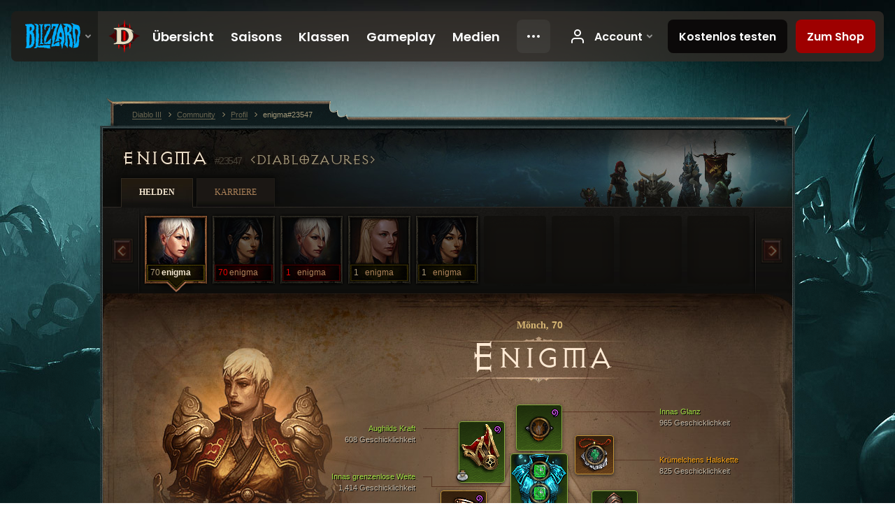

--- FILE ---
content_type: text/html;charset=UTF-8
request_url: https://eu.diablo3.blizzard.com/de-de/profile/enigma-23547/hero/168692909
body_size: 14748
content:
<!DOCTYPE html>
<html xmlns="http://www.w3.org/1999/xhtml" xml:lang="de-de" lang="de-de">
<head xmlns:og="http://ogp.me/ns#" xmlns:fb="http://ogp.me/ns/fb#">
<script type="text/javascript">
//<![CDATA[
var BlzCookieConsent = {
host: "blizzard.com",
onetrustScriptUrl: "https://cdn.cookielaw.org/scripttemplates/otSDKStub.js",
onetrustDomainScript: "22011b0f-2c46-49a3-a7bf-5f98a4d4da65",
cookieInfoUrlPattern: "/cookies/?$"
}
//]]>
</script>
<script type="text/javascript" src="/static/js/libs/cookie-consent-filter-compat.js?v=58-137" defer></script>
<script>
//<![CDATA[
var dataLayer = dataLayer|| [];
dataLayer.push({
"authenticated": "0" });
(function(w,d,s,l,i){w[l]=w[l]||[];w[l].push({"gtm.start":new Date().getTime(),event:"gtm.js"});var f=d.getElementsByTagName(s)[0], j=d.createElement(s),dl=l!="dataLayer"?"&amp;l="+l:"";j.async=true;j.src=
"//www.googletagmanager.com/gtm.js?id="+i+dl;f.parentNode.insertBefore(j,f);})
(window,document,"script","dataLayer","GTM-TVHPB9J");
//]]>
</script>
<meta http-equiv="imagetoolbar" content="false" />
<meta http-equiv="X-UA-Compatible" content="IE=edge,chrome=1" />
<title>enigma#23547 - Community - Diablo III</title>
<link rel="icon" href="/static/images/icons/favicon.ico?v=58-137" type="image/x-icon" />
<link rel="shortcut icon" href="/static/images/icons/favicon.ico?v=58-137" type="image/x-icon" />
<link rel="stylesheet" type="text/css" media="all" href="/static/local-common/css/common-game-site.min.css?v=58-137" />
<link rel="stylesheet" type="text/css" media="all" href="/static/css/legal/ratings.css?v=58-137" />
<link rel="stylesheet" type="text/css" media="all" href="/static/css/d3.css?v=137" />
<link rel="stylesheet" type="text/css" media="all" href="/static/css/tooltips.css?v=137" />
<link rel="stylesheet" type="text/css" media="all" href="/static/css/profile/shared.css?v=58-137" />
<link rel="stylesheet" type="text/css" media="all" href="/static/css/profile/hero.css?v=58-137" />
<link rel="stylesheet" type="text/css" media="all" href="/static/css/tool/gear-calculator/hero-slots.css?v=58-137" />
<!--[if IE 6]> <link rel="stylesheet" type="text/css" media="all" href="/static/css/tooltips-ie6.css?v=137" />
<![endif]-->
<script type="text/javascript" src="/static/local-common/js/third-party.js?v=58-137"></script>
<script type="text/javascript" src="/static/local-common/js/common-game-site.min.js?v=58-137"></script>
<meta name="twitter:card" content="summary" />
<meta name="twitter:title" content="enigma#23547 - Community - Diablo III" />
<meta name="twitter:description" content="monk, Stufe 70" />
<meta name="twitter:image:src" content="https://assets.diablo3.blizzard.com/d3/icons/portraits/100/monk_female.png" />
<!--[if IE 6]> <script type="text/javascript">
//<![CDATA[
try { document.execCommand('BackgroundImageCache', false, true) } catch(e) {}
//]]>
</script>
<![endif]-->
<script type="text/javascript">
//<![CDATA[
var Core = Core || {},
Login = Login || {};
Core.staticUrl = '/static';
Core.sharedStaticUrl = '/static/local-common';
Core.baseUrl = '/de-de';
Core.projectUrl = '';
Core.cdnUrl = 'https://blzmedia-a.akamaihd.net';
Core.supportUrl = 'http://eu.battle.net/support/';
Core.secureSupportUrl = 'https://eu.battle.net/support/';
Core.project = 'd3';
Core.locale = 'de-de';
Core.language = 'de';
Core.region = 'eu';
Core.shortDateFormat = 'dd.MM.yyyy';
Core.dateTimeFormat = 'dd.MM.yyyy HH:mm';
Core.loggedIn = false;
Core.userAgent = 'web';
Login.embeddedUrl = 'https://eu.battle.net/login/login.frag';
var Flash = Flash || {};
Flash.videoPlayer = 'https://blzmedia-a.akamaihd.net/global-video-player/themes/d3/video-player.swf';
Flash.videoBase = 'https://blzmedia-a.akamaihd.net/d3/media/videos';
Flash.ratingImage = 'https://blzmedia-a.akamaihd.net/global-video-player/ratings/d3/de-de.jpg';
Flash.expressInstall = 'https://blzmedia-a.akamaihd.net/global-video-player/expressInstall.swf';
Flash.videoBase = 'https://assets.diablo3.blizzard.com/d3/media/videos';
//]]>
</script>
<meta property="fb:app_id" content="155068716934" />
<meta property="og:site_name" content="Diablo III" />
<meta property="og:locale" content="de_DE" />
<meta property="og:type" content="website" />
<meta property="og:url" content="https://eu.diablo3.blizzard.com/de-de/profile/enigma-23547/hero/169475717" />
<meta property="og:image" content="https://assets.diablo3.blizzard.com/d3/icons/portraits/100/monk_female.png" />
<meta property="og:image" content="https://blzmedia-a.akamaihd.net/battle.net/logos/og-d3.png" />
<meta property="og:image" content="https://blzmedia-a.akamaihd.net/battle.net/logos/og-blizzard.png" />
<meta property="og:title" content="enigma" />
<meta property="og:description" content="monk, Stufe 70" />
<link rel="canonical" href="https://eu.diablo3.blizzard.com/de-de/profile/enigma-23547/hero/169475717" />
<meta property="d3-cloud-provider" content="aws" />
<meta property="d3-app-name" content="d3-site-prod-eu" />
<meta property="d3-app-version" content="9.5.0" />
</head>
<body class="de-de profile profile-hero" itemscope="itemscope" itemtype="http://schema.org/WebPage" data-legal-country="US">
<noscript><iframe src="https://www.googletagmanager.com/ns.html?id=GTM-TVHPB9J"
height="0" width="0" style="display:none;visibility:hidden"></iframe></noscript>
<blz-nav
locale="de-de"
content="d3"
link-prefix="https://diablo3.blizzard.com/"
hidden
>
<script async src="https://navbar.blizzard.com/static/v1/nav.js"></script>
</blz-nav>
<div class="bg-wrapper">
<div class="wrapper">
<div id="main-content"></div>
<div class="body" itemscope="itemscope" itemtype="http://schema.org/WebPageElement">
<div class="body-top">
<div class="body-bot">



	<div class="profile-wrapper">
		<div class="profile-head">
			<a href="/de-de/profile/enigma-23547/">


	<h2 class="header-2" >					enigma
					<span class="battleTag">#23547</span>
					<span class="clan">DiabloZaures</span>
</h2>
			</a>
	<span class="clear"><!-- --></span>
		</div>



	<ul class="tab-menu ">
				<li class="menu-heroes ">
					<a href="/de-de/profile/enigma-23547/hero/169475717"
					
					 class="tab-active">
					<span>Helden</span>
					</a>
				</li>
				<li class="menu-career ">
					<a href="/de-de/profile/enigma-23547/career"
					
					>
					<span>Karriere</span>
					</a>
				</li>
	</ul>

		<script type="text/javascript">
		//<![CDATA[
				$(function() {
					Profile.baseUrl = '/de-de/profile/enigma-23547/';
					Profile.lastHero = 169475717;
					Profile.heroes = [
							{ id: 169475717, name: 'enigma', level: 70, 'class': 'monk', historyType: 'hero' },
							{ id: 170726755, name: 'enigma', level: 70, 'class': 'wizard', historyType: 'hero' },
							{ id: 170908304, name: 'enigma', level: 1, 'class': 'monk', historyType: 'hero' },
							{ id: 170908056, name: 'enigma', level: 1, 'class': 'crusader', historyType: 'hero' },
							{ id: 169665720, name: 'enigma', level: 1, 'class': 'wizard', historyType: 'hero' }
					];


						Profile.suppressAjaxLoad = true;

						if (window.history.pushState) {
							var activeHero = Profile.getHero(169475717);
							window.history.replaceState(activeHero, activeHero.name, activeHero.id);
						}
						Profile.bindHistory();
				});
		//]]>
		</script>


		<div class="profile-body" id="profile-body">


	<div class="monk-female">
		<div class="profile-selector MediaCarousel MediaCarousel--heroes" id="heroes">
			<span class="MediaCarousel-page MediaCarousel-page--right MediaCarousel-page--end"><span></span></span>
			<span class="MediaCarousel-page MediaCarousel-page--left MediaCarousel-page--end"><span></span></span>
			<div class="MediaCarousel-scrollWrap">
				<ul class="hero-tabs MediaCarousel-scroll">


						<li class="MediaCarousel-thumb">
							<a class="hero-tab monk-female active" href="169475717" data-tooltip="#hero-tab-tooltip-0">
								<span class="hero-portrait">
								</span>
								<span class="level">70</span>
								<span class="name">enigma</span>
							</a>



	<div id="hero-tab-tooltip-0" style="display:none">
		<div class="hero-tab-tooltip profile-tooltip">
			


	<h2 class="subheader-2" >enigma</h2>

			<p >
				female, <strong>70</strong>
			</p>
		</div>
	</div>
						</li>


						<li class="MediaCarousel-thumb">
							<a class="hero-tab wizard-female hardcore" href="170726755" data-tooltip="#hero-tab-tooltip-1">
								<span class="hero-portrait">
								</span>
								<span class="level">70</span>
								<span class="name">enigma</span>
							</a>



	<div id="hero-tab-tooltip-1" style="display:none">
		<div class="hero-tab-tooltip profile-tooltip">
			


	<h2 class="subheader-2" >enigma</h2>

			<p class="d3-color-hardcore">
				female, <strong>70</strong>
			</p>
				<p class="d3-color-hardcore">Hardcore
				</p>
		</div>
	</div>
						</li>


						<li class="MediaCarousel-thumb">
							<a class="hero-tab monk-female hardcore" href="170908304" data-tooltip="#hero-tab-tooltip-2">
								<span class="hero-portrait">
								</span>
								<span class="level">1</span>
								<span class="name">enigma</span>
							</a>



	<div id="hero-tab-tooltip-2" style="display:none">
		<div class="hero-tab-tooltip profile-tooltip">
			


	<h2 class="subheader-2" >enigma</h2>

			<p class="d3-color-hardcore">
				female, <strong>1</strong>
			</p>
				<p class="d3-color-hardcore">Hardcore
				</p>
		</div>
	</div>
						</li>


						<li class="MediaCarousel-thumb">
							<a class="hero-tab crusader-female " href="170908056" data-tooltip="#hero-tab-tooltip-3">
								<span class="hero-portrait">
								</span>
								<span class="level">1</span>
								<span class="name">enigma</span>
							</a>



	<div id="hero-tab-tooltip-3" style="display:none">
		<div class="hero-tab-tooltip profile-tooltip">
			


	<h2 class="subheader-2" >enigma</h2>

			<p >
				female, <strong>1</strong>
			</p>
		</div>
	</div>
						</li>


						<li class="MediaCarousel-thumb">
							<a class="hero-tab wizard-female " href="169665720" data-tooltip="#hero-tab-tooltip-4">
								<span class="hero-portrait">
								</span>
								<span class="level">1</span>
								<span class="name">enigma</span>
							</a>



	<div id="hero-tab-tooltip-4" style="display:none">
		<div class="hero-tab-tooltip profile-tooltip">
			


	<h2 class="subheader-2" >enigma</h2>

			<p >
				female, <strong>1</strong>
			</p>
		</div>
	</div>
						</li>
							<li class="MediaCarousel-thumb">
								<span class="hero-tab empty-hero"></span>
							</li>
							<li class="MediaCarousel-thumb">
								<span class="hero-tab empty-hero"></span>
							</li>
							<li class="MediaCarousel-thumb">
								<span class="hero-tab empty-hero"></span>
							</li>
							<li class="MediaCarousel-thumb">
								<span class="hero-tab empty-hero"></span>
							</li>
				</ul>
			</div>
		</div>

		<div class="profile-sheet">




	<h2 class="class" >				<a href="/de-de/class/monk/">

					<span>Mönch, <strong>70</strong></span>

				</a>
</h2>

			

	<h2 class="header-2 name" >enigma</h2>


			<div class="paperdoll" id="paperdoll">

		<div class="weapon-flourish main-hand-flourish elemental-cold"></div>

	<ul class="gear-slots">
	<li class="slot-head">

				<a class="slot-link" href="/de-de/item/innas-radiance-Unique_SpiritStone_009_x1" data-d3tooltip="item-profile/100658756~169475717~innas-radiance~Unique_SpiritStone_009_x1">
				<span class="d3-icon d3-icon-item d3-icon-item-green">
					<span class="icon-item-gradient">
						<span class="icon-item-inner"></span>
					</span>
				</span>

					<span class="image">
					<img src="https://assets.diablo3.blizzard.com/d3/icons/items/large/unique_spiritstone_009_x1_monk_male.png" alt="" />
				</span>

		<span class="sockets-wrapper">
			<span class="sockets-align">
						<span class="socket">

						</span><br />
			</span>
		</span>
				</a>


		<a href="/de-de/item/glass-star-SpiritStone_001" class="item-transmog" >
			<img src="/static/images/profile/hero/bg-transmog.gif?v=58-137" />
		</a>

	</li>
	<li class="slot-torso">

				<a class="slot-link" href="/de-de/item/innas-vast-expanse-Unique_Chest_015_x1" data-d3tooltip="item-profile/100658756~169475717~innas-vast-expanse~Unique_Chest_015_x1">
				<span class="d3-icon d3-icon-item d3-icon-item-green">
					<span class="icon-item-gradient">
						<span class="icon-item-inner"></span>
					</span>
				</span>

					<span class="image">
					<img src="https://assets.diablo3.blizzard.com/d3/icons/items/large/unique_chest_015_x1_monk_male.png" alt="" />
				</span>

		<span class="sockets-wrapper">
			<span class="sockets-align">
					<span class="socket">
						<img class="gem" src="https://assets.diablo3.blizzard.com/d3/icons/items/small/x1_emerald_10_demonhunter_male.png" />
					</span><br />
					<span class="socket">
						<img class="gem" src="https://assets.diablo3.blizzard.com/d3/icons/items/small/x1_emerald_10_demonhunter_male.png" />
					</span><br />
					<span class="socket">
						<img class="gem" src="https://assets.diablo3.blizzard.com/d3/icons/items/small/x1_emerald_10_demonhunter_male.png" />
					</span><br />
			</span>
		</span>
				</a>

		<a href="/de-de/item/purity-dye-Dye_19" class="item-dye" >
			<img src="https://assets.diablo3.blizzard.com/d3/icons/items/small/dye_19_demonhunter_male.png" />
		</a>


	</li>
	<li class="slot-feet">

				<a class="slot-link" href="/de-de/item/the-crudest-boots-P71_Unique_Boots_010" data-d3tooltip="item-profile/100658756~169475717~the-crudest-boots~P71_Unique_Boots_010">
				<span class="d3-icon d3-icon-item d3-icon-item-orange">
					<span class="icon-item-gradient">
						<span class="icon-item-inner"></span>
					</span>
				</span>

					<span class="image">
					<img src="https://assets.diablo3.blizzard.com/d3/icons/items/large/p71_unique_boots_010_monk_male.png" alt="" />
				</span>

				</a>

		<a href="/de-de/item/winter-dye-Dye_03" class="item-dye" >
			<img src="https://assets.diablo3.blizzard.com/d3/icons/items/small/dye_03_demonhunter_male.png" />
		</a>

		<a href="/de-de/item/shoes-Boots_001" class="item-transmog" >
			<img src="/static/images/profile/hero/bg-transmog.gif?v=58-137" />
		</a>

	</li>
	<li class="slot-hands">

				<a class="slot-link" href="/de-de/item/frostburn-P41_Unique_Gloves_002" data-d3tooltip="item-profile/100658756~169475717~frostburn~P41_Unique_Gloves_002">
				<span class="d3-icon d3-icon-item d3-icon-item-orange">
					<span class="icon-item-gradient">
						<span class="icon-item-inner"></span>
					</span>
				</span>

					<span class="image">
					<img src="https://assets.diablo3.blizzard.com/d3/icons/items/large/p41_unique_gloves_002_monk_male.png" alt="" />
				</span>

				</a>

		<a href="/de-de/item/winter-dye-Dye_03" class="item-dye" >
			<img src="https://assets.diablo3.blizzard.com/d3/icons/items/small/dye_03_demonhunter_male.png" />
		</a>

		<a href="/de-de/item/archon-gauntlets-Gloves_206" class="item-transmog" >
			<img src="/static/images/profile/hero/bg-transmog.gif?v=58-137" />
		</a>

	</li>
	<li class="slot-shoulders">

				<a class="slot-link" href="/de-de/artisan/blacksmith/recipe/aughilds-power" data-d3tooltip="item-profile/100658756~169475717~aughilds-power~P66_Unique_Shoulder_008">
				<span class="d3-icon d3-icon-item d3-icon-item-green">
					<span class="icon-item-gradient">
						<span class="icon-item-inner"></span>
					</span>
				</span>

					<span class="image">
					<img src="https://assets.diablo3.blizzard.com/d3/icons/items/large/p66_unique_shoulder_008_monk_male.png" alt="" />
				</span>

				</a>

		<a href="/de-de/item/purity-dye-Dye_19" class="item-dye" >
			<img src="https://assets.diablo3.blizzard.com/d3/icons/items/small/dye_19_demonhunter_male.png" />
		</a>

		<a href="/de-de/item/espaliers-Shoulders_202" class="item-transmog" >
			<img src="/static/images/profile/hero/bg-transmog.gif?v=58-137" />
		</a>

	</li>
	<li class="slot-legs">

				<a class="slot-link" href="/de-de/item/innas-temperance-Unique_Pants_008_x1" data-d3tooltip="item-profile/100658756~169475717~innas-temperance~Unique_Pants_008_x1">
				<span class="d3-icon d3-icon-item d3-icon-item-green">
					<span class="icon-item-gradient">
						<span class="icon-item-inner"></span>
					</span>
				</span>

					<span class="image">
					<img src="https://assets.diablo3.blizzard.com/d3/icons/items/large/unique_pants_008_x1_monk_male.png" alt="" />
				</span>

		<span class="sockets-wrapper">
			<span class="sockets-align">
					<span class="socket">
						<img class="gem" src="https://assets.diablo3.blizzard.com/d3/icons/items/small/x1_emerald_10_demonhunter_male.png" />
					</span><br />
					<span class="socket">
						<img class="gem" src="https://assets.diablo3.blizzard.com/d3/icons/items/small/x1_emerald_10_demonhunter_male.png" />
					</span><br />
			</span>
		</span>
				</a>

		<a href="/de-de/item/winter-dye-Dye_03" class="item-dye" >
			<img src="https://assets.diablo3.blizzard.com/d3/icons/items/small/dye_03_demonhunter_male.png" />
		</a>


	</li>
	<li class="slot-bracers">

				<a class="slot-link" href="/de-de/artisan/blacksmith/recipe/aughilds-search" data-d3tooltip="item-profile/100658756~169475717~aughilds-search~P66_Unique_Bracer_009">
				<span class="d3-icon d3-icon-item d3-icon-item-green">
					<span class="icon-item-gradient">
						<span class="icon-item-inner"></span>
					</span>
				</span>

					<span class="image">
					<img src="https://assets.diablo3.blizzard.com/d3/icons/items/large/p66_unique_bracer_009_monk_male.png" alt="" />
				</span>

				</a>



	</li>
	<li class="slot-mainHand">

				<a class="slot-link" href="/de-de/item/innas-reach-Unique_CombatStaff_2H_001_x1" data-d3tooltip="item-profile/100658756~169475717~innas-reach~Unique_CombatStaff_2H_001_x1">
				<span class="d3-icon d3-icon-item d3-icon-item-green">
					<span class="icon-item-gradient">
						<span class="icon-item-inner"></span>
					</span>
				</span>

					<span class="image">
					<img src="https://assets.diablo3.blizzard.com/d3/icons/items/large/unique_combatstaff_2h_001_x1_monk_male.png" alt="" />
				</span>

		<span class="sockets-wrapper">
			<span class="sockets-align">
						<span class="socket">

						</span><br />
			</span>
		</span>
				</a>


		<a href="/de-de/item/skywarden-Unique_Mace_2H_010_x1" class="item-transmog" >
			<img src="/static/images/profile/hero/bg-transmog.gif?v=58-137" />
		</a>

	</li>
	<li class="slot-offHand">
			<span class="d3-icon d3-icon-item empty-icon" data-tooltip="Nebenhand">
				<span class="icon-item-inner"></span>
			</span>
	</li>
	<li class="slot-waist">

				<a class="slot-link" href="/de-de/item/innas-favor-Unique_Belt_007_x1" data-d3tooltip="item-profile/100658756~169475717~innas-favor~Unique_Belt_007_x1">
				<span class="d3-icon d3-icon-item d3-icon-item-green">
					<span class="icon-item-gradient">
						<span class="icon-item-inner"></span>
					</span>
				</span>

					<span class="image">
					<img src="https://assets.diablo3.blizzard.com/d3/icons/items/large/unique_belt_007_x1_monk_male.png" alt="" />
				</span>

				</a>



	</li>
	<li class="slot-rightFinger">

				<a class="slot-link" href="/de-de/item/restraint-Unique_Ring_Set_002_x1" data-d3tooltip="item-profile/100658756~169475717~restraint~Unique_Ring_Set_002_x1">
				<span class="d3-icon d3-icon-item d3-icon-item-green">
					<span class="icon-item-gradient">
						<span class="icon-item-inner"></span>
					</span>
				</span>

					<span class="image">
					<img src="https://assets.diablo3.blizzard.com/d3/icons/items/large/unique_ring_set_002_x1_monk_male.png" alt="" />
				</span>

		<span class="sockets-wrapper">
			<span class="sockets-align">
					<span class="socket">
						<img class="gem" src="https://assets.diablo3.blizzard.com/d3/icons/items/small/unique_gem_001_x1_demonhunter_male.png" />
					</span><br />
			</span>
		</span>
				</a>



	</li>
	<li class="slot-leftFinger">

				<a class="slot-link" href="/de-de/item/focus-Unique_Ring_Set_001_x1" data-d3tooltip="item-profile/100658756~169475717~focus~Unique_Ring_Set_001_x1">
				<span class="d3-icon d3-icon-item d3-icon-item-green">
					<span class="icon-item-gradient">
						<span class="icon-item-inner"></span>
					</span>
				</span>

					<span class="image">
					<img src="https://assets.diablo3.blizzard.com/d3/icons/items/large/unique_ring_set_001_x1_monk_male.png" alt="" />
				</span>

		<span class="sockets-wrapper">
			<span class="sockets-align">
					<span class="socket">
						<img class="gem" src="https://assets.diablo3.blizzard.com/d3/icons/items/small/unique_gem_010_x1_demonhunter_male.png" />
					</span><br />
			</span>
		</span>
				</a>



	</li>
	<li class="slot-neck">

				<a class="slot-link" href="/de-de/item/squirts-necklace-P66_Unique_Amulet_010" data-d3tooltip="item-profile/100658756~169475717~squirts-necklace~P66_Unique_Amulet_010">
				<span class="d3-icon d3-icon-item d3-icon-item-orange">
					<span class="icon-item-gradient">
						<span class="icon-item-inner"></span>
					</span>
				</span>

					<span class="image">
					<img src="https://assets.diablo3.blizzard.com/d3/icons/items/large/p66_unique_amulet_010_monk_male.png" alt="" />
				</span>

		<span class="sockets-wrapper">
			<span class="sockets-align">
					<span class="socket">
						<img class="gem" src="https://assets.diablo3.blizzard.com/d3/icons/items/small/unique_gem_002_x1_demonhunter_male.png" />
					</span><br />
			</span>
		</span>
				</a>



	</li>

				<li class="slot-offHand">
					<span class="disabled-off-hand">
						<span class="image">
							<img src="https://assets.diablo3.blizzard.com/d3/icons/items/large/unique_combatstaff_2h_001_x1_monk_male.png" alt="" />
						</span>
					</span>
				</li>
	</ul>

	<ul class="gear-labels" id="gear-labels">


		<li class="gear-label slot-head">
				<a href="/de-de/item/innas-radiance-Unique_SpiritStone_009_x1"
				   data-d3tooltip="item-profile/100658756~169475717~innas-radiance~Unique_SpiritStone_009_x1"
				   class="label-link d3-color-green">
						<span class="item-name">Innas Glanz</span>
						<span class="bonus-value bonus-1209 long-bonus"
							>
						965 Geschicklichkeit
						</span>
						<span class="bonus-value bonus-391 long-bonus"
							 style="display:none">
						(1) Sockel
						</span>
						<span class="bonus-value bonus-135 long-bonus"
							 style="display:none">
						13% Leben
						</span>
						<span class="bonus-value bonus-1076 long-bonus"
							 style="display:none">
						Erhöht den Radius, in dem Gold und Heilkugeln aufgesammelt werden, um 2 Meter
						</span>
						<span class="bonus-value bonus-253 long-bonus"
							 style="display:none">
						Kritische Trefferchance um 6% erhöht
						</span>
				</a>


		</li>


		<li class="gear-label slot-torso">
				<a href="/de-de/item/innas-vast-expanse-Unique_Chest_015_x1"
				   data-d3tooltip="item-profile/100658756~169475717~innas-vast-expanse~Unique_Chest_015_x1"
				   class="label-link d3-color-green">
						<span class="item-name">Innas grenzenlose Weite</span>
						<span class="bonus-value bonus-77 long-bonus"
							 style="display:none">
						Getötete Gegner gewähren 257 Erfahrung
						</span>
						<span class="bonus-value bonus-1209 long-bonus"
							>
						1,414 Geschicklichkeit
						</span>
						<span class="bonus-value bonus-392 long-bonus"
							 style="display:none">
						(0) Sockel
						</span>
						<span class="bonus-value bonus-1211 long-bonus"
							 style="display:none">
						571 Vitalität
						</span>
				</a>


		</li>


		<li class="gear-label slot-feet">
				<a href="/de-de/item/the-crudest-boots-P71_Unique_Boots_010"
				   data-d3tooltip="item-profile/100658756~169475717~the-crudest-boots~P71_Unique_Boots_010"
				   class="label-link d3-color-orange">
						<span class="item-name">Die gröbsten Stiefel</span>
						<span class="bonus-value bonus-1209 long-bonus"
							>
						649 Geschicklichkeit
						</span>
						<span class="bonus-value bonus-171 long-bonus"
							 style="display:none">
						12% Bewegungsdgeschwindigkeit
						</span>
						<span class="bonus-value bonus-1211 long-bonus"
							 style="display:none">
						632 Vitalität
						</span>
				</a>


		</li>


		<li class="gear-label slot-hands">
				<a href="/de-de/item/frostburn-P41_Unique_Gloves_002"
				   data-d3tooltip="item-profile/100658756~169475717~frostburn~P41_Unique_Gloves_002"
				   class="label-link d3-color-orange">
						<span class="item-name">Frostbrand</span>
						<span class="bonus-value bonus-1209 long-bonus"
							>
						970 Geschicklichkeit
						</span>
						<span class="bonus-value bonus-258 long-bonus"
							 style="display:none">
						Kritischer Trefferschaden um 48% erhöht
						</span>
						<span class="bonus-value bonus-253 long-bonus"
							 style="display:none">
						Kritische Trefferchance um 10% erhöht
						</span>
						<span class="bonus-value bonus-1355 long-bonus"
							 style="display:none">
						Chance, bei Treffern 0.17% Flächenschaden zu verursachen
						</span>
				</a>


		</li>


		<li class="gear-label slot-shoulders">
				<a href="/de-de/artisan/blacksmith/recipe/aughilds-power"
				   data-d3tooltip="item-profile/100658756~169475717~aughilds-power~P66_Unique_Shoulder_008"
				   class="label-link d3-color-green">
						<span class="item-name">Aughilds Kraft</span>
						<span class="bonus-value bonus-1209 long-bonus"
							>
						608 Geschicklichkeit
						</span>
						<span class="bonus-value bonus-86 long-bonus"
							 style="display:none">
						Heilkugeln und -tränke gewähren 33,683 Leben
						</span>
						<span class="bonus-value bonus-1211 long-bonus"
							 style="display:none">
						602 Vitalität
						</span>
						<span class="bonus-value bonus-1355 long-bonus"
							 style="display:none">
						Chance, bei Treffern 0.17% Flächenschaden zu verursachen
						</span>
				</a>


		</li>


		<li class="gear-label slot-legs">
				<a href="/de-de/item/innas-temperance-Unique_Pants_008_x1"
				   data-d3tooltip="item-profile/100658756~169475717~innas-temperance~Unique_Pants_008_x1"
				   class="label-link d3-color-green">
						<span class="item-name">Innas Mäßigung</span>
						<span class="bonus-value bonus-1209 long-bonus"
							>
						1,139 Geschicklichkeit
						</span>
						<span class="bonus-value bonus-392 long-bonus"
							 style="display:none">
						(0) Sockel
						</span>
						<span class="bonus-value bonus-34 long-bonus"
							 style="display:none">
						772 Rüstung
						</span>
						<span class="bonus-value bonus-50 long-bonus"
							 style="display:none">
						33% mehr Gold von Gegnern
						</span>
						<span class="bonus-value bonus-1211 long-bonus"
							 style="display:none">
						603 Vitalität
						</span>
				</a>


		</li>


		<li class="gear-label slot-bracers">
				<a href="/de-de/artisan/blacksmith/recipe/aughilds-search"
				   data-d3tooltip="item-profile/100658756~169475717~aughilds-search~P66_Unique_Bracer_009"
				   class="label-link d3-color-green">
						<span class="item-name">Aughilds Suche</span>
						<span class="bonus-value bonus-1209 long-bonus"
							>
						640 Geschicklichkeit
						</span>
						<span class="bonus-value bonus-50 long-bonus"
							 style="display:none">
						34% mehr Gold von Gegnern
						</span>
						<span class="bonus-value bonus-93 long-bonus"
							 style="display:none">
						+183 physischer Widerstand
						</span>
						<span class="bonus-value bonus-1211 long-bonus"
							 style="display:none">
						644 Vitalität
						</span>
						<span class="bonus-value bonus-253 long-bonus"
							 style="display:none">
						Kritische Trefferchance um 6% erhöht
						</span>
				</a>


		</li>


		<li class="gear-label slot-mainHand">
				<a href="/de-de/item/innas-reach-Unique_CombatStaff_2H_001_x1"
				   data-d3tooltip="item-profile/100658756~169475717~innas-reach~Unique_CombatStaff_2H_001_x1"
				   class="label-link d3-color-green">
						<span class="item-name">Innas Einfluss</span>
						<span class="weapon-dps">
						4.760,4 SPS
					</span>
						<span class="bonus-value bonus-1209 long-bonus"
							>
						1,465 Geschicklichkeit
						</span>
						<span class="bonus-value bonus-391 long-bonus"
							 style="display:none">
						(1) Sockel
						</span>
						<span class="bonus-value bonus-241 long-bonus"
							 style="display:none">
						10% Schaden
						</span>
						<span class="bonus-value bonus-195 long-bonus"
							 style="display:none">
						Erhöht die Angriffsgeschwindigkeit um 0.07%
						</span>
				</a>


		</li>



		<li class="gear-label slot-waist">
				<a href="/de-de/item/innas-favor-Unique_Belt_007_x1"
				   data-d3tooltip="item-profile/100658756~169475717~innas-favor~Unique_Belt_007_x1"
				   class="label-link d3-color-green">
						<span class="item-name">Innas Gunst</span>
						<span class="bonus-value bonus-353 long-bonus"
							 style="display:none">
						7,309 Leben pro getötetem Gegner
						</span>
						<span class="bonus-value bonus-1212 long-bonus"
							 style="display:none">
						Stufenanforderung um 30 reduziert
						</span>
						<span class="bonus-value bonus-1209 long-bonus"
							>
						619 Geschicklichkeit
						</span>
						<span class="bonus-value bonus-135 long-bonus"
							 style="display:none">
						14% Leben
						</span>
						<span class="bonus-value bonus-96 long-bonus"
							 style="display:none">
						+119 Widerstand gegen alle Schadensarten
						</span>
						<span class="bonus-value bonus-1211 long-bonus"
							 style="display:none">
						574 Vitalität
						</span>
				</a>


		</li>


		<li class="gear-label slot-rightFinger">
				<a href="/de-de/item/restraint-Unique_Ring_Set_002_x1"
				   data-d3tooltip="item-profile/100658756~169475717~restraint~Unique_Ring_Set_002_x1"
				   class="label-link d3-color-green">
						<span class="item-name">Zurückhaltung</span>
						<span class="bonus-value bonus-1209 long-bonus"
							>
						629 Geschicklichkeit
						</span>
						<span class="bonus-value bonus-392 long-bonus"
							 style="display:none">
						(0) Sockel
						</span>
						<span class="bonus-value bonus-50 long-bonus"
							 style="display:none">
						33% mehr Gold von Gegnern
						</span>
						<span class="bonus-value bonus-258 long-bonus"
							 style="display:none">
						Kritischer Trefferschaden um 29% erhöht
						</span>
						<span class="bonus-value bonus-253 long-bonus"
							 style="display:none">
						Kritische Trefferchance um 6% erhöht
						</span>
				</a>


		</li>


		<li class="gear-label slot-leftFinger">
				<a href="/de-de/item/focus-Unique_Ring_Set_001_x1"
				   data-d3tooltip="item-profile/100658756~169475717~focus~Unique_Ring_Set_001_x1"
				   class="label-link d3-color-green">
						<span class="item-name">Fokus</span>
						<span class="bonus-value bonus-339 long-bonus"
							 style="display:none">
						3,166 Dornenschaden
						</span>
						<span class="bonus-value bonus-1209 long-bonus"
							>
						621 Geschicklichkeit
						</span>
						<span class="bonus-value bonus-392 long-bonus"
							 style="display:none">
						(0) Sockel
						</span>
						<span class="bonus-value bonus-258 long-bonus"
							 style="display:none">
						Kritischer Trefferschaden um 46% erhöht
						</span>
						<span class="bonus-value bonus-253 long-bonus"
							 style="display:none">
						Kritische Trefferchance um 5% erhöht
						</span>
				</a>


		</li>


		<li class="gear-label slot-neck">
				<a href="/de-de/item/squirts-necklace-P66_Unique_Amulet_010"
				   data-d3tooltip="item-profile/100658756~169475717~squirts-necklace~P66_Unique_Amulet_010"
				   class="label-link d3-color-orange">
						<span class="item-name">Krümelchens Halskette</span>
						<span class="bonus-value bonus-1209 long-bonus"
							>
						825 Geschicklichkeit
						</span>
						<span class="bonus-value bonus-392 long-bonus"
							 style="display:none">
						(0) Sockel
						</span>
						<span class="bonus-value bonus-707 long-bonus"
							 style="display:none">
						Reduziert die Dauer von Kontrollverlusteffekten um 34%
						</span>
						<span class="bonus-value bonus-50 long-bonus"
							 style="display:none">
						80% mehr Gold von Gegnern
						</span>
						<span class="bonus-value bonus-258 long-bonus"
							 style="display:none">
						Kritischer Trefferschaden um 99% erhöht
						</span>
						<span class="bonus-value bonus-253 long-bonus"
							 style="display:none">
						Kritische Trefferchance um 8.5% erhöht
						</span>
				</a>


		</li>
	</ul>

	<ul class="gear-lines">
				<li class="slot-head"></li>
				<li class="slot-torso"></li>
				<li class="slot-feet"></li>
				<li class="slot-hands"></li>
				<li class="slot-shoulders"></li>
				<li class="slot-legs"></li>
				<li class="slot-bracers"></li>
				<li class="slot-mainHand"></li>
				<li class="slot-waist"></li>
				<li class="slot-rightFinger"></li>
				<li class="slot-leftFinger"></li>
				<li class="slot-neck"></li>
	</ul>
			</div>


		<div class="gear-bonuses" id="bonuses">
			

	<h3 class="header-3" ><span class="help-icon tip" data-tooltip="#gear-bonuses-tooltip"></span>Ausrüstungsboni</h3>


			<div id="gear-bonuses-tooltip" style="display: none;">
				<div class="profile-tooltip">
					


	<h2 class="subheader-2" >Ausrüstungsboni</h2>

					<p>Diese Funktion listet die am häufigsten vorkommenden Austrüstungsboni auf. Wählt einen Bonus aus, damit die Gegenstände angezeigt werden, die diesen Bonus bereitstellen.</p>
				</div>
			</div>

			<ul>
					<li>
						<a href="javascript:;" class="bonus-stat" data-bonus-index="1209">
							<span class="bonus-radio active"></span>10,544 Geschicklichkeit
						</a>
					</li>
					<li>
						<a href="javascript:;" class="bonus-stat" data-bonus-index="391">
							<span class="bonus-radio"></span>(10) Sockel
						</a>
					</li>
					<li>
						<a href="javascript:;" class="bonus-stat" data-bonus-index="1211">
							<span class="bonus-radio"></span>3,626 Vitalität
						</a>
					</li>
					<li>
						<a href="javascript:;" class="bonus-stat" data-bonus-index="253">
							<span class="bonus-radio"></span>Kritische Trefferchance um 41.5% erhöht
						</a>
					</li>
					<li>
						<a href="javascript:;" class="bonus-stat" data-bonus-index="50">
							<span class="bonus-radio"></span>180% mehr Gold von Gegnern
						</a>
					</li>
			</ul>
		</div>

	<span class="clear"><!-- --></span>
		</div>

		<div class="profile-lower">

			<div class="profile-overview" id="overview">


	<div class="page-section skills">
			<div class="section-header ">
				

	<h3 class="header-3" >Fertigkeiten</h3>


			</div>

		<div class="section-body">
		<a href="/de-de/calculator/" class="profile-link">
			Im Fertigkeitenrechner anzeigen
			<span class="icon-frame icon-frame-text">
				<span class="icon-16 icon-16-rarrow"></span>
			</span>
		</a>

		<div class="skills-wrapper">

			<ul class="active-skills clear-after">

						<li>
							<div id="active-skill-tooltip-0" style="display:none;">
	<div class="d3-tooltip d3-tooltip-skill">



	<div class="tooltip-head">
		<h3 class="">Weg der Hundert Fäuste</h3>
	</div>

	<div class="tooltip-body ">




		<span class="d3-icon d3-icon-skill d3-icon-skill-64 " style="background-image: url('https://assets.diablo3.blizzard.com/d3/icons/skills/64/monk_wayofthehundredfists.png'); width: 64px; height: 64px;">
			<span class="frame"></span>
		</span>

			<div class="description">
					<p><span class="d3-color-gold">Erzeugt:</span> <span class="d3-color-green">12</span> Geisteskraft pro erfolgreichem Angriff</p>

<p>Führt eine schnelle Schlagabfolge aus, die Gegnern <span class="d3-color-green">190%</span> Waffenschaden als physischen Schaden zufügt.</p>
				
					<p class="special">Primär</p>
				<p class="subtle">Freigeschaltet auf Stufe <em>15</em></p>
			</div>

	</div>


	<div class="tooltip-extension rune-extension">
	<span class="d3-icon d3-icon-rune d3-icon-rune-large">
		<span class="rune-d"></span>
	</span>
				

	<h3 class="header-3" >Assimilierung</h3>

					<p>Jeder Gegner, der beim dritten Schlag getroffen wird, erhöht Euren verursachten Schaden <span class="d3-color-green">10</span> Sek. lang um <span class="d3-color-green">5%</span>.</p>
				<p class="subtle">Freigeschaltet auf Stufe <em>48</em></p>
	</div>

	</div>
							</div>

							<a id="active-skill-tooltip-0-link" href="/de-de/class/monk/active/way-of-the-hundred-fists" data-tooltip="#active-skill-tooltip-0">



		<span class="d3-icon d3-icon-skill d3-icon-skill-42 " style="background-image: url('https://assets.diablo3.blizzard.com/d3/icons/skills/42/monk_wayofthehundredfists.png'); width: 42px; height: 42px;">
			<span class="frame"></span>
		</span>
								<span class="skill-name">
									Weg der Hundert Fäuste
									<span class="rune-name">
										Assimilierung
									</span>
								</span>
							</a>
							<span class="slot slot-primary"></span>

		<script type="text/javascript">
		//<![CDATA[
								$(function() {
									$("#active-skill-tooltip-0-link").data("tooltip-options", {className: "ui-tooltip-d3"});
								});
		//]]>
		</script>
						</li>

						<li>
							<div id="active-skill-tooltip-1" style="display:none;">
	<div class="d3-tooltip d3-tooltip-skill">



	<div class="tooltip-head">
		<h3 class="">Offenbarung</h3>
	</div>

	<div class="tooltip-body ">




		<span class="d3-icon d3-icon-skill d3-icon-skill-64 " style="background-image: url('https://assets.diablo3.blizzard.com/d3/icons/skills/64/x1_monk_epiphany.png'); width: 64px; height: 64px;">
			<span class="frame"></span>
		</span>

			<div class="description">
					<p><span class="d3-color-gold">Abklingzeit:</span> <span class="d3-color-green">60</span> Sek.</p>

<p>Erlebt eine Offenbarung, die Euch <span class="d3-color-green">15</span> Sek. lang pro Sekunde <span class="d3-color-green">20</span> Geisteskraft gewährt. Währenddessen lassen Euch Eure Nahkampfangriffe sofort zum Gegner stürmen.</p>
				
					<p class="special">Fokus</p>
				<p class="subtle">Freigeschaltet auf Stufe <em>61</em></p>
			</div>

	</div>


	<div class="tooltip-extension rune-extension">
	<span class="d3-icon d3-icon-rune d3-icon-rune-large">
		<span class="rune-a"></span>
	</span>
				

	<h3 class="header-3" >Wüstenschleier</h3>

					<p>Erfüllt Euch mit der Macht des Sandes, die Euren erlittenen Schaden um <span class="d3-color-green">50%</span> reduziert.</p>
				<p class="subtle">Freigeschaltet auf Stufe <em>62</em></p>
	</div>

	</div>
							</div>

							<a id="active-skill-tooltip-1-link" href="/de-de/class/monk/active/epiphany" data-tooltip="#active-skill-tooltip-1">



		<span class="d3-icon d3-icon-skill d3-icon-skill-42 " style="background-image: url('https://assets.diablo3.blizzard.com/d3/icons/skills/42/x1_monk_epiphany.png'); width: 42px; height: 42px;">
			<span class="frame"></span>
		</span>
								<span class="skill-name">
									Offenbarung
									<span class="rune-name">
										Wüstenschleier
									</span>
								</span>
							</a>
							<span class="slot slot-secondary"></span>

		<script type="text/javascript">
		//<![CDATA[
								$(function() {
									$("#active-skill-tooltip-1-link").data("tooltip-options", {className: "ui-tooltip-d3"});
								});
		//]]>
		</script>
						</li>

						<li>
							<div id="active-skill-tooltip-2" style="display:none;">
	<div class="d3-tooltip d3-tooltip-skill">



	<div class="tooltip-head">
		<h3 class="">Gleichmut</h3>
	</div>

	<div class="tooltip-body ">




		<span class="d3-icon d3-icon-skill d3-icon-skill-64 " style="background-image: url('https://assets.diablo3.blizzard.com/d3/icons/skills/64/monk_serenity.png'); width: 64px; height: 64px;">
			<span class="frame"></span>
		</span>

			<div class="description">
					<p><span class="d3-color-gold">Abklingzeit:</span> <span class="d3-color-green">16</span> Sek.</p>

<p>Hüllt Euch in einen Schutzschild, der <span class="d3-color-green">3</span> Sek. lang sämtlichen eintreffenden Schaden absorbiert und Immunität gegen alle Kontrollverlusteffekte verleiht.</p>

<p><span class="d3-color-yellow">Die Abklingzeit dieser Fertigkeit beginnt erst, wenn die von ihr hervorgerufenen Effekte enden.</span></p>
				
					<p class="special">Verteidigung</p>
				<p class="subtle">Freigeschaltet auf Stufe <em>16</em></p>
			</div>

	</div>


	<div class="tooltip-extension rune-extension">
	<span class="d3-icon d3-icon-rune d3-icon-rune-large">
		<span class="rune-c"></span>
	</span>
				

	<h3 class="header-3" >Aufstieg</h3>

					<p>Erhöht die Dauer von 'Gleichmut' auf <span class="d3-color-green">4</span> Sek.</p>
				<p class="subtle">Freigeschaltet auf Stufe <em>47</em></p>
	</div>

	</div>
							</div>

							<a id="active-skill-tooltip-2-link" href="/de-de/class/monk/active/serenity" data-tooltip="#active-skill-tooltip-2">



		<span class="d3-icon d3-icon-skill d3-icon-skill-42 " style="background-image: url('https://assets.diablo3.blizzard.com/d3/icons/skills/42/monk_serenity.png'); width: 42px; height: 42px;">
			<span class="frame"></span>
		</span>
								<span class="skill-name">
									Gleichmut
									<span class="rune-name">
										Aufstieg
									</span>
								</span>
							</a>
							<span class="slot slot-1"></span>

		<script type="text/javascript">
		//<![CDATA[
								$(function() {
									$("#active-skill-tooltip-2-link").data("tooltip-options", {className: "ui-tooltip-d3"});
								});
		//]]>
		</script>
						</li>

						<li>
							<div id="active-skill-tooltip-3" style="display:none;">
	<div class="d3-tooltip d3-tooltip-skill">



	<div class="tooltip-head">
		<h3 class="">Zyklonschlag</h3>
	</div>

	<div class="tooltip-body ">




		<span class="d3-icon d3-icon-skill d3-icon-skill-64 " style="background-image: url('https://assets.diablo3.blizzard.com/d3/icons/skills/64/monk_cyclonestrike.png'); width: 64px; height: 64px;">
			<span class="frame"></span>
		</span>

			<div class="description">
					<p><span class="d3-color-gold">Kosten:</span> <span class="d3-color-green">50</span> Geisteskraft</p>

<p>Zieht bis zu <span class="d3-color-green">16</span> Gegner im Umkreis von <span class="d3-color-green">24</span> Metern zu Euch heran und entfesselt einen heftigen Energiestoß, der <span class="d3-color-green">261%</span> Waffenschaden als Heiligschaden verursacht.</p>
				
					<p class="special">Fokus</p>
				<p class="subtle">Freigeschaltet auf Stufe <em>14</em></p>
			</div>

	</div>


	<div class="tooltip-extension rune-extension">
	<span class="d3-icon d3-icon-rune d3-icon-rune-large">
		<span class="rune-b"></span>
	</span>
				

	<h3 class="header-3" >Implosion</h3>

					<p>Erhöht die Distanz, über die Gegner herangezogen werden, auf <span class="d3-color-green">34</span> Meter.</p>
				<p class="subtle">Freigeschaltet auf Stufe <em>25</em></p>
	</div>

	</div>
							</div>

							<a id="active-skill-tooltip-3-link" href="/de-de/class/monk/active/cyclone-strike" data-tooltip="#active-skill-tooltip-3">



		<span class="d3-icon d3-icon-skill d3-icon-skill-42 " style="background-image: url('https://assets.diablo3.blizzard.com/d3/icons/skills/42/monk_cyclonestrike.png'); width: 42px; height: 42px;">
			<span class="frame"></span>
		</span>
								<span class="skill-name">
									Zyklonschlag
									<span class="rune-name">
										Implosion
									</span>
								</span>
							</a>
							<span class="slot slot-2"></span>

		<script type="text/javascript">
		//<![CDATA[
								$(function() {
									$("#active-skill-tooltip-3-link").data("tooltip-options", {className: "ui-tooltip-d3"});
								});
		//]]>
		</script>
						</li>

						<li>
							<div id="active-skill-tooltip-4" style="display:none;">
	<div class="d3-tooltip d3-tooltip-skill">



	<div class="tooltip-head">
		<h3 class="">Rasender Angriff</h3>
	</div>

	<div class="tooltip-body ">




		<span class="d3-icon d3-icon-skill d3-icon-skill-64 " style="background-image: url('https://assets.diablo3.blizzard.com/d3/icons/skills/64/x1_monk_dashingstrike.png'); width: 64px; height: 64px;">
			<span class="frame"></span>
		</span>

			<div class="description">
					<p><span class="d3-color-gold">Kosten:</span> <span class="d3-color-green">1</span> Aufladung</p>

<p>Stürmt schnell über <span class="d3-color-green">50</span> Meter hinweg und führt einen Schlag aus, der Gegnern in Eurer Bahn <span class="d3-color-green">370%</span> Waffenschaden als physischen Schaden zufügt.</p>

<p><span class="d3-color-yellow">Ihr erhaltet alle <span class="d3-color-green">8</span> Sek. eine Aufladung und könnt gleichzeitig bis zu <span class="d3-color-green">2</span> Aufladungen haben.</span></p>
				
					<p class="special">Techniken</p>
				<p class="subtle">Freigeschaltet auf Stufe <em>9</em></p>
			</div>

	</div>


	<div class="tooltip-extension rune-extension">
	<span class="d3-icon d3-icon-rune d3-icon-rune-large">
		<span class="rune-b"></span>
	</span>
				

	<h3 class="header-3" >Weg des Fallenden Sterns</h3>

					<p>Erhöht nach dem Einsatz von 'Rasender Angriff' <span class="d3-color-green">4</span> Sek. lang Eure Bewegungsgeschwindigkeit um <span class="d3-color-green">20%</span>.</p>

<p>Wandelt den Schaden von 'Rasender Angriff' in Heiligschaden um.</p>
				<p class="subtle">Freigeschaltet auf Stufe <em>15</em></p>
	</div>

	</div>
							</div>

							<a id="active-skill-tooltip-4-link" href="/de-de/class/monk/active/dashing-strike" data-tooltip="#active-skill-tooltip-4">



		<span class="d3-icon d3-icon-skill d3-icon-skill-42 " style="background-image: url('https://assets.diablo3.blizzard.com/d3/icons/skills/42/x1_monk_dashingstrike.png'); width: 42px; height: 42px;">
			<span class="frame"></span>
		</span>
								<span class="skill-name">
									Rasender Angriff
									<span class="rune-name">
										Weg des Fallenden Sterns
									</span>
								</span>
							</a>
							<span class="slot slot-3"></span>

		<script type="text/javascript">
		//<![CDATA[
								$(function() {
									$("#active-skill-tooltip-4-link").data("tooltip-options", {className: "ui-tooltip-d3"});
								});
		//]]>
		</script>
						</li>

						<li>
							<div id="active-skill-tooltip-5" style="display:none;">
	<div class="d3-tooltip d3-tooltip-skill">



	<div class="tooltip-head">
		<h3 class="">Mystischer Verbündeter</h3>
	</div>

	<div class="tooltip-body ">




		<span class="d3-icon d3-icon-skill d3-icon-skill-64 " style="background-image: url('https://assets.diablo3.blizzard.com/d3/icons/skills/64/x1_monk_mystically_v2.png'); width: 64px; height: 64px;">
			<span class="frame"></span>
		</span>

			<div class="description">
					<p><span class="d3-color-gold">Abklingzeit:</span> <span class="d3-color-green">30</span> Sek.</p>

<p><span class="d3-color-gold">Aktiv:</span> Der von Eurem mystischen Verbündeten verursachte Schaden wird <span class="d3-color-green">10</span> Sek. lang um <span class="d3-color-green">50%</span> erhöht.</p>

<p><span class="d3-color-gold">Passiv:</span> Ein mystischer Verbündeter kämpft an Eurer Seite und verursacht pro Schlag <span class="d3-color-green">130%</span> Eures Waffenschadens als physischen Schaden. Wenn der Verbündete stirbt, wird er nach <span class="d3-color-green">5</span> Sek. wiederbelebt.</p>
				
					<p class="special">Fokus</p>
				<p class="subtle">Freigeschaltet auf Stufe <em>22</em></p>
			</div>

	</div>


	<div class="tooltip-extension rune-extension">
	<span class="d3-icon d3-icon-rune d3-icon-rune-large">
		<span class="rune-b"></span>
	</span>
				

	<h3 class="header-3" >Wasserverbündeter</h3>

					<p><span class="d3-color-gold">Aktiv:</span> Euer mystischer Verbündeter wirkt in kurzer Folge <span class="d3-color-green">7</span> Wellenangriffe, die jeweils <span class="d3-color-green">625%</span> Waffenschaden als Kälteschaden verursachen und Gegner für <span class="d3-color-green">3</span> Sek. einfrieren.</p>

<p><span class="d3-color-gold">Passiv:</span> Ein mystischer Verbündeter kämpft an Eurer Seite und Eure Angriffe verlangsamen Gegner <span class="d3-color-green">3</span> Sek. lang um <span class="d3-color-green">60%</span>.</p>
				<p class="subtle">Freigeschaltet auf Stufe <em>27</em></p>
	</div>

	</div>
							</div>

							<a id="active-skill-tooltip-5-link" href="/de-de/class/monk/active/mystic-ally" data-tooltip="#active-skill-tooltip-5">



		<span class="d3-icon d3-icon-skill d3-icon-skill-42 " style="background-image: url('https://assets.diablo3.blizzard.com/d3/icons/skills/42/x1_monk_mystically_v2.png'); width: 42px; height: 42px;">
			<span class="frame"></span>
		</span>
								<span class="skill-name">
									Mystischer Verbündeter
									<span class="rune-name">
										Wasserverbündeter
									</span>
								</span>
							</a>
							<span class="slot slot-4"></span>

		<script type="text/javascript">
		//<![CDATA[
								$(function() {
									$("#active-skill-tooltip-5-link").data("tooltip-options", {className: "ui-tooltip-d3"});
								});
		//]]>
		</script>
						</li>
			</ul>
	<span class="clear"><!-- --></span>

			<ul class="passive-skills clear-after">
					<li>
							<a href="/de-de/class/monk/passive/harmony">
								<span class="passive-icon">
									<img src="https://assets.diablo3.blizzard.com/d3/icons/skills/42/p1_monk_passive_harmony.png" style="width:32px; height:32px" />
								</span>
								<span class="skill-name">Harmonie</span>
							</a>
					</li>
					<li>
							<a href="/de-de/class/monk/passive/momentum">
								<span class="passive-icon">
									<img src="https://assets.diablo3.blizzard.com/d3/icons/skills/42/x1_monk_passive_momentum.png" style="width:32px; height:32px" />
								</span>
								<span class="skill-name">Schwung</span>
							</a>
					</li>
					<li>
							<a href="/de-de/class/monk/passive/seize-the-initiative">
								<span class="passive-icon">
									<img src="https://assets.diablo3.blizzard.com/d3/icons/skills/42/monk_passive_seizetheinitiative.png" style="width:32px; height:32px" />
								</span>
								<span class="skill-name">Die Gelegenheit beim Schopfe packen</span>
							</a>
					</li>
					<li>
							<a href="/de-de/class/monk/passive/beacon-of-ytar">
								<span class="passive-icon">
									<img src="https://assets.diablo3.blizzard.com/d3/icons/skills/42/monk_passive_beaconofytar.png" style="width:32px; height:32px" />
								</span>
								<span class="skill-name">Fanal von Ytar</span>
							</a>
					</li>
			</ul>
	<span class="clear"><!-- --></span>
		</div>
		</div>
	</div>


	<div class="page-section attributes">
			<div class="section-header ">
				

	<h3 class="header-3" >Attribute</h3>


			</div>

		<div class="section-body">

		<ul class="attributes-core">
			<li>
				<span class="label">Stärke</span>
				<span class="value">77</span>
			</li>
			<li>
				<span class="label">Geschicklichkeit</span>
				<span class="value">16386</span>
			</li>
			<li>
				<span class="label">Intelligenz</span>
				<span class="value">77</span>
			</li>
			<li>
				<span class="label">Vitalität</span>
				<span class="value">3773</span>
			</li>
			<li class="clear"></li>
		</ul>

		<ul class="attributes-core secondary">
            <li>
                <span class="label">Schaden</span>
                <span class="value">4438560</span>
            </li>

			<li>
				<span class="label">Zähigkeit</span>
				<span class="value">30158100</span>
			</li>

            <li>
                <span class="label">Erholung</span>
                <span class="value">2353680</span>
            </li>

			<li class="clear"></li>
		</ul>

		<ul class="resources">
				<li class="resource">
					<span class="resource-icon resource-spirit">
						<span class="value">280</span>
					</span>
					<span class="label-wrapper"><span class="label">Geist</span></span>
				</li>

			<li class="resource">
				<span class="resource-icon resource-life">
					<span class="value">480k</span>
				</span>
				<span class="label-wrapper"><span class="label">Leben</span></span>
			</li>
		</ul>

		</div>
	</div>

	<div class="page-section kanai-cube">
			<div class="section-header ">
				

	<h3 class="header-3" >Kanais Würfel: Eigenschaften</h3>


			</div>

		<div class="section-body">
		<div class="legendary-powers-wrapper">



				<div class="legendary-power-wrapper">
                    <div class="legendary-power-container legendary-power-weapon is-active">
                            <a href="/de-de/item/ingeom-Unique_Sword_1H_113_x1" class="legendary-power-item" style="background-image: url(https://assets.diablo3.blizzard.com/d3/icons/items/large/unique_sword_1h_113_x1_demonhunter_male.png);"></a>
                    </div>
					<div class="legendary-power-name">
						Waffe
					</div>
				</div>



				<div class="legendary-power-wrapper">
                    <div class="legendary-power-container legendary-power-armor is-active">
                            <a href="/de-de/item/bindings-of-the-lesser-gods-P71_Unique_Bracer_108" class="legendary-power-item" style="background-image: url(https://assets.diablo3.blizzard.com/d3/icons/items/large/p71_unique_bracer_108_demonhunter_male.png);"></a>
                    </div>
					<div class="legendary-power-name">
						Rüstung
					</div>
				</div>



				<div class="legendary-power-wrapper">
                    <div class="legendary-power-container legendary-power-jewelry ">
                    </div>
					<div class="legendary-power-name">
						Schmuck
					</div>
				</div>

		</div>
		</div>
	</div>
	<span class="clear"><!-- --></span>
			</div>


	<div class="page-section profile-followers">
			<div class="section-header ">
				

	<h3 class="header-3" >Begleiter</h3>


			</div>

		<div class="section-body">
		<a href="/de-de/calculator/follower" class="profile-link">
			Im Fertigkeitenrechner anzeigen
			<span class="icon-frame icon-frame-text">
				<span class="icon-16 icon-16-rarrow"></span>
			</span>
		</a>

		<div class="followers">


				<div class="follower-wrapper follower-scoundrel">
						<a href="/de-de/follower/scoundrel/" class="follower-header">
							

	<h3 class="header-3" >Schuft</h3>

							<span class="level">&#160;</span>
						</a>

						<ul class="items">
								<li>


		<span class="slot slot-shoulders" data-tooltip="Schultern">

		</span>

</li>
								<li>


		<span class="slot slot-head" data-tooltip="Kopf">

		</span>

</li>
								<li>


		<span class="slot slot-neck" data-tooltip="Hals">

		</span>

</li>
								<li>


		<span class="slot slot-special" data-tooltip="Marke des Schufts">

		</span>

</li>
								<li>


		<span class="slot slot-hands" data-tooltip="Hände">

		</span>

</li>
								<li>


		<span class="slot slot-torso" data-tooltip="Körper">

		</span>

</li>
								<li>


		<span class="slot slot-bracers" data-tooltip="Handgelenke">

		</span>

</li>
								<li>


		<span class="slot slot-leftFinger" data-tooltip="Finger">

		</span>

</li>
								<li>


		<span class="slot slot-waist" data-tooltip="Hüfte">

		</span>

</li>
								<li>


		<span class="slot slot-rightFinger" data-tooltip="Finger">

		</span>

</li>
								<li>		<a href="/de-de/item/light-crossbow-Crossbow_001" class="slot slot-mainHand" data-d3tooltip="item-profile/100658756~169475717~light-crossbow-of-slaying~Crossbow_001~scoundrel">




	<span class="d3-icon d3-icon-item d3-icon-item-large  d3-icon-item-blue">
		<span class="icon-item-gradient">
			<span class="icon-item-inner icon-item-default" style="background-image: url(https://assets.diablo3.blizzard.com/d3/icons/items/large/crossbow_001_demonhunter_male.png); ">
			</span>
		</span>
	</span>

		</a>
</li>
								<li>


		<span class="slot slot-legs" data-tooltip="Beine">

		</span>

</li>
								<li>


		<span class="slot slot-feet" data-tooltip="Füße">

		</span>

</li>
								<li>


		<span class="slot slot-offHand empty-offhand" data-tooltip="Schufte können keine Nebenhandgegenstände verwenden.">
			<span class="icon-item-inner icon-item-default" style="background-image: url(https://assets.diablo3.blizzard.com/d3/icons/items/large/crossbow_001_demonhunter_male.png);"></span>
		</span>

</li>
						</ul>

						<ul class="skills">
		<li class="skill empty-skill empty-unlocked">
			<span class="icon-cell" data-tooltip="Fertigkeit ist verfügbar, aber noch nicht ausgewählt.">&#160;</span>
			<span class="name-cell">&#160;</span>
		</li>
		<li class="skill empty-skill empty-unlocked">
			<span class="icon-cell" data-tooltip="Fertigkeit ist verfügbar, aber noch nicht ausgewählt.">&#160;</span>
			<span class="name-cell">&#160;</span>
		</li>
		<li class="skill empty-skill empty-unlocked">
			<span class="icon-cell" data-tooltip="Fertigkeit ist verfügbar, aber noch nicht ausgewählt.">&#160;</span>
			<span class="name-cell">&#160;</span>
		</li>
		<li class="skill empty-skill empty-unlocked">
			<span class="icon-cell" data-tooltip="Fertigkeit ist verfügbar, aber noch nicht ausgewählt.">&#160;</span>
			<span class="name-cell">&#160;</span>
		</li>
						</ul>

	<span class="clear"><!-- --></span>




	<ul class="adventure-stats">
		<li class="empty-stat">
			<span class="value">
		 			0,00%
			</span>
			<span class="label">Goldfundbonus</span>
		</li>
		<li class="empty-stat">
			<span class="value">
					0,00%
			</span>
			<span class="label">Magiefundbonus</span>
		</li>
		<li class="empty-stat">
			<span class="value">
					+0,00
			</span>
			<span class="label">Erfahrung</span>
		</li>
	<span class="clear"><!-- --></span>
	</ul>
				</div>

				<div class="follower-wrapper follower-templar">
						<a href="/de-de/follower/templar/" class="follower-header">
							

	<h3 class="header-3" >Templer</h3>

							<span class="level">&#160;</span>
						</a>

						<ul class="items">
								<li>


		<span class="slot slot-shoulders" data-tooltip="Schultern">

		</span>

</li>
								<li>


		<span class="slot slot-head" data-tooltip="Kopf">

		</span>

</li>
								<li>


		<span class="slot slot-neck" data-tooltip="Hals">

		</span>

</li>
								<li>		<a href="/de-de/item/enchanting-favor-x1_FollowerItem_Templar_Legendary_01" class="slot slot-special" data-d3tooltip="item-profile/100658756~169475717~enchanting-favor~x1_FollowerItem_Templar_Legendary_01~templar">




	<span class="d3-icon d3-icon-item d3-icon-item-large  d3-icon-item-orange">
		<span class="icon-item-gradient">
			<span class="icon-item-inner icon-item-square" style="background-image: url(https://assets.diablo3.blizzard.com/d3/icons/items/large/x1_followeritem_templar_legendary_01_demonhunter_male.png); ">
			</span>
		</span>
	</span>
				<span class="slot-special-border"></span>

		</a>
</li>
								<li>


		<span class="slot slot-hands" data-tooltip="Hände">

		</span>

</li>
								<li>


		<span class="slot slot-torso" data-tooltip="Körper">

		</span>

</li>
								<li>


		<span class="slot slot-bracers" data-tooltip="Handgelenke">

		</span>

</li>
								<li>


		<span class="slot slot-leftFinger" data-tooltip="Finger">

		</span>

</li>
								<li>


		<span class="slot slot-waist" data-tooltip="Hüfte">

		</span>

</li>
								<li>


		<span class="slot slot-rightFinger" data-tooltip="Finger">

		</span>

</li>
								<li>


		<span class="slot slot-mainHand" data-tooltip="Einhandspeere, Einhandschwerter, Einhandäxte, Einhandstreitkolben, Dolche">

		</span>

</li>
								<li>


		<span class="slot slot-legs" data-tooltip="Beine">

		</span>

</li>
								<li>


		<span class="slot slot-feet" data-tooltip="Füße">

		</span>

</li>
								<li>		<a href="/de-de/artisan/blacksmith/recipe/wall-of-man" class="slot slot-offHand" data-d3tooltip="item-profile/100658756~169475717~wall-of-man~Unique_Shield_011_x1~templar">




	<span class="d3-icon d3-icon-item d3-icon-item-large  d3-icon-item-orange">
		<span class="icon-item-gradient">
			<span class="icon-item-inner icon-item-default" style="background-image: url(https://assets.diablo3.blizzard.com/d3/icons/items/large/unique_shield_011_x1_demonhunter_male.png); ">
			</span>
		</span>
	</span>

		<span class="sockets-wrapper">
			<span class="sockets-align">
						<span class="socket">

						</span><br />
			</span>
		</span>
		</a>
</li>
						</ul>

						<ul class="skills">
		<div id="follower-templar-0" style="display:none;">
	<div class="d3-tooltip d3-tooltip-trait">



	<div class="tooltip-head">
		<h3 class="">Heilen</h3>
	</div>

	<div class="tooltip-body ">





		<span class="d3-icon d3-icon-trait  d3-icon-trait-64" style="background-image: url('https://assets.diablo3.blizzard.com/d3/icons/skills/64/templar_heal_110.png'); width: 64px; height: 64px;">
			<span class="frame"></span>
		</span>

			<div class="description">
					<p><span class="d3-color-gold">Abklingzeit:</span> <span class="d3-color-green">30</span> Sek.</p>

<p>Heilt Euch und den Templer basierend auf der Stärke des Templers um <span class="d3-color-green">193.093</span> Leben.</p>
				
				<p class="subtle">Freigeschaltet auf Stufe <em>5</em></p>
			</div>

	</div>



	</div>
		</div>

		<li id="follower-templar-0-row" class="skill" onclick="Core.goTo('/de-de/follower/templar/skill/heal')" data-tooltip="#follower-templar-0">
			<span class="icon-cell">


		<span class="d3-icon d3-icon-skill d3-icon-skill-21 " style="background-image: url('https://assets.diablo3.blizzard.com/d3/icons/skills/21/templar_heal_110.png'); width: 21px; height: 21px;">
			<span class="frame"></span>
		</span>
</span>
			<span class="name-cell"><span class="name">Heilen</span></span>
		</li>

		<script type="text/javascript">
		//<![CDATA[
			$(function() {
				$("#follower-templar-0-row").data("tooltip-options", {className: "ui-tooltip-d3"});
			});
		//]]>
		</script>

		<div id="follower-templar-1" style="display:none;">
	<div class="d3-tooltip d3-tooltip-trait">



	<div class="tooltip-head">
		<h3 class="">Treue</h3>
	</div>

	<div class="tooltip-body ">





		<span class="d3-icon d3-icon-trait  d3-icon-trait-64" style="background-image: url('https://assets.diablo3.blizzard.com/d3/icons/skills/64/templar_loyalty.png'); width: 64px; height: 64px;">
			<span class="frame"></span>
		</span>

			<div class="description">
					<p>Regeneriert pro Sekunde basierend auf der Stärke des Templers <span class="d3-color-green">6436</span> Leben für Euch und den Templer.</p>
				
				<p class="subtle">Freigeschaltet auf Stufe <em>10</em></p>
			</div>

	</div>



	</div>
		</div>

		<li id="follower-templar-1-row" class="skill" onclick="Core.goTo('/de-de/follower/templar/skill/loyalty')" data-tooltip="#follower-templar-1">
			<span class="icon-cell">


		<span class="d3-icon d3-icon-skill d3-icon-skill-21 " style="background-image: url('https://assets.diablo3.blizzard.com/d3/icons/skills/21/templar_loyalty.png'); width: 21px; height: 21px;">
			<span class="frame"></span>
		</span>
</span>
			<span class="name-cell"><span class="name">Treue</span></span>
		</li>

		<script type="text/javascript">
		//<![CDATA[
			$(function() {
				$("#follower-templar-1-row").data("tooltip-options", {className: "ui-tooltip-d3"});
			});
		//]]>
		</script>

		<div id="follower-templar-2" style="display:none;">
	<div class="d3-tooltip d3-tooltip-trait">



	<div class="tooltip-head">
		<h3 class="">Offensive</h3>
	</div>

	<div class="tooltip-body ">





		<span class="d3-icon d3-icon-trait  d3-icon-trait-64" style="background-image: url('https://assets.diablo3.blizzard.com/d3/icons/skills/64/templar_onslaught_v2.png'); width: 64px; height: 64px;">
			<span class="frame"></span>
		</span>

			<div class="description">
					<p><span class="d3-color-gold">Abklingzeit:</span> <span class="d3-color-green">20</span> Sek.</p>

<p>Fügt einem Gegner einen massiven Schlag zu, der <span class="d3-color-green">800%</span> Waffenschaden verursacht. Erhöht den Schaden, den das Ziel und Gegner in der Nähe erleiden, basierend auf der Stärke des Templers <span class="d3-color-green">3,00</span> Sek. lang um <span class="d3-color-green">10%</span>.</p>
				
				<p class="subtle">Freigeschaltet auf Stufe <em>15</em></p>
			</div>

	</div>



	</div>
		</div>

		<li id="follower-templar-2-row" class="skill" onclick="Core.goTo('/de-de/follower/templar/skill/onslaught')" data-tooltip="#follower-templar-2">
			<span class="icon-cell">


		<span class="d3-icon d3-icon-skill d3-icon-skill-21 " style="background-image: url('https://assets.diablo3.blizzard.com/d3/icons/skills/21/templar_onslaught_v2.png'); width: 21px; height: 21px;">
			<span class="frame"></span>
		</span>
</span>
			<span class="name-cell"><span class="name">Offensive</span></span>
		</li>

		<script type="text/javascript">
		//<![CDATA[
			$(function() {
				$("#follower-templar-2-row").data("tooltip-options", {className: "ui-tooltip-d3"});
			});
		//]]>
		</script>

		<div id="follower-templar-3" style="display:none;">
	<div class="d3-tooltip d3-tooltip-trait">



	<div class="tooltip-head">
		<h3 class="">Wächter</h3>
	</div>

	<div class="tooltip-body ">





		<span class="d3-icon d3-icon-trait  d3-icon-trait-64" style="background-image: url('https://assets.diablo3.blizzard.com/d3/icons/skills/64/templar_cheatdeath_passive.png'); width: 64px; height: 64px;">
			<span class="frame"></span>
		</span>

			<div class="description">
					<p><span class="d3-color-gold">Abklingzeit:</span> <span class="d3-color-green">120</span> Sek.</p>

<p>Wenn Ihr tödlichen Schaden erleiden würdet, eilt Euch der Templer zu Hilfe, stößt Gegner im Umkreis von <span class="d3-color-green">15</span> Metern zurück, heilt Euch basierend auf der Stärke des Templers um <span class="d3-color-green">15,00%</span> Eures Lebens und schützt Euch <span class="d3-color-green">5</span> Sek. lang vor Schaden.</p>
				
				<p class="subtle">Freigeschaltet auf Stufe <em>20</em></p>
			</div>

	</div>



	</div>
		</div>

		<li id="follower-templar-3-row" class="skill" onclick="Core.goTo('/de-de/follower/templar/skill/guardian')" data-tooltip="#follower-templar-3">
			<span class="icon-cell">


		<span class="d3-icon d3-icon-skill d3-icon-skill-21 " style="background-image: url('https://assets.diablo3.blizzard.com/d3/icons/skills/21/templar_cheatdeath_passive.png'); width: 21px; height: 21px;">
			<span class="frame"></span>
		</span>
</span>
			<span class="name-cell"><span class="name">Wächter</span></span>
		</li>

		<script type="text/javascript">
		//<![CDATA[
			$(function() {
				$("#follower-templar-3-row").data("tooltip-options", {className: "ui-tooltip-d3"});
			});
		//]]>
		</script>

						</ul>

	<span class="clear"><!-- --></span>




	<ul class="adventure-stats">
		<li class="empty-stat">
			<span class="value">
		 			0,00%
			</span>
			<span class="label">Goldfundbonus</span>
		</li>
		<li class="empty-stat">
			<span class="value">
					0,00%
			</span>
			<span class="label">Magiefundbonus</span>
		</li>
		<li >
			<span class="value">
					+326,00
			</span>
			<span class="label">Erfahrung</span>
		</li>
	<span class="clear"><!-- --></span>
	</ul>
				</div>

				<div class="follower-wrapper follower-enchantress">
						<a href="/de-de/follower/enchantress/" class="follower-header">
							

	<h3 class="header-3" >Verzauberin</h3>

							<span class="level">&#160;</span>
						</a>

						<ul class="items">
								<li>		<a href="/de-de/item/homing-pads-Unique_Shoulder_001_x1" class="slot slot-shoulders" data-d3tooltip="item-profile/100658756~169475717~homing-pads~Unique_Shoulder_001_x1~enchantress">




	<span class="d3-icon d3-icon-item d3-icon-item-large  d3-icon-item-orange">
		<span class="icon-item-gradient">
			<span class="icon-item-inner icon-item-default" style="background-image: url(https://assets.diablo3.blizzard.com/d3/icons/items/large/unique_shoulder_001_x1_demonhunter_male.png); ">
			</span>
		</span>
	</span>

		</a>
</li>
								<li>		<a href="/de-de/item/leorics-crown-Unique_Helm_002_p1" class="slot slot-head" data-d3tooltip="item-profile/100658756~169475717~leorics-crown~Unique_Helm_002_p1~enchantress">




	<span class="d3-icon d3-icon-item d3-icon-item-large  d3-icon-item-orange">
		<span class="icon-item-gradient">
			<span class="icon-item-inner icon-item-default" style="background-image: url(https://assets.diablo3.blizzard.com/d3/icons/items/large/unique_helm_002_p1_demonhunter_male.png); ">
			</span>
		</span>
	</span>

		<span class="sockets-wrapper">
			<span class="sockets-align">
					<span class="socket">
						<img class="gem" src="https://assets.diablo3.blizzard.com/d3/icons/items/small/x1_ruby_10_demonhunter_male.png" />
					</span><br />
			</span>
		</span>
		</a>
</li>
								<li>		<a href="/de-de/item/the-flavor-of-time-P66_Unique_Amulet_001" class="slot slot-neck" data-d3tooltip="item-profile/100658756~169475717~the-flavor-of-time~P66_Unique_Amulet_001~enchantress">




	<span class="d3-icon d3-icon-item d3-icon-item-large  d3-icon-item-orange">
		<span class="icon-item-gradient">
			<span class="icon-item-inner icon-item-square" style="background-image: url(https://assets.diablo3.blizzard.com/d3/icons/items/large/p66_unique_amulet_001_demonhunter_male.png); ">
			</span>
		</span>
	</span>

		</a>
</li>
								<li>		<a href="/de-de/item/smoking-thurible-x1_FollowerItem_Enchantress_Legendary_01" class="slot slot-special" data-d3tooltip="item-profile/100658756~169475717~smoking-thurible~x1_FollowerItem_Enchantress_Legendary_01~enchantress">




	<span class="d3-icon d3-icon-item d3-icon-item-large  d3-icon-item-orange">
		<span class="icon-item-gradient">
			<span class="icon-item-inner icon-item-square" style="background-image: url(https://assets.diablo3.blizzard.com/d3/icons/items/large/x1_followeritem_enchantress_legendary_01_demonhunter_male.png); ">
			</span>
		</span>
	</span>
				<span class="slot-special-border"></span>

		</a>
</li>
								<li>		<a href="/de-de/item/gloves-of-worship-Unique_Gloves_103_x1" class="slot slot-hands" data-d3tooltip="item-profile/100658756~169475717~gloves-of-worship~Unique_Gloves_103_x1~enchantress">




	<span class="d3-icon d3-icon-item d3-icon-item-large  d3-icon-item-orange">
		<span class="icon-item-gradient">
			<span class="icon-item-inner icon-item-default" style="background-image: url(https://assets.diablo3.blizzard.com/d3/icons/items/large/unique_gloves_103_x1_demonhunter_male.png); ">
			</span>
		</span>
	</span>

		</a>
</li>
								<li>		<a href="/de-de/item/tal-rashas-relentless-pursuit-Unique_Chest_014_x1" class="slot slot-torso" data-d3tooltip="item-profile/100658756~169475717~tal-rashas-relentless-pursuit~Unique_Chest_014_x1~enchantress">




	<span class="d3-icon d3-icon-item d3-icon-item-large  d3-icon-item-green">
		<span class="icon-item-gradient">
			<span class="icon-item-inner icon-item-big" style="background-image: url(https://assets.diablo3.blizzard.com/d3/icons/items/large/unique_chest_014_x1_demonhunter_male.png); ">
			</span>
		</span>
	</span>

		<span class="sockets-wrapper">
			<span class="sockets-align">
					<span class="socket">
						<img class="gem" src="https://assets.diablo3.blizzard.com/d3/icons/items/small/x1_topaz_10_demonhunter_male.png" />
					</span><br />
					<span class="socket">
						<img class="gem" src="https://assets.diablo3.blizzard.com/d3/icons/items/small/x1_topaz_10_demonhunter_male.png" />
					</span><br />
					<span class="socket">
						<img class="gem" src="https://assets.diablo3.blizzard.com/d3/icons/items/small/x1_topaz_10_demonhunter_male.png" />
					</span><br />
			</span>
		</span>
		</a>
</li>
								<li>		<a href="/de-de/item/nemesis-bracers-Unique_Bracer_106_x1" class="slot slot-bracers" data-d3tooltip="item-profile/100658756~169475717~nemesis-bracers~Unique_Bracer_106_x1~enchantress">




	<span class="d3-icon d3-icon-item d3-icon-item-large  d3-icon-item-orange">
		<span class="icon-item-gradient">
			<span class="icon-item-inner icon-item-default" style="background-image: url(https://assets.diablo3.blizzard.com/d3/icons/items/large/unique_bracer_106_x1_demonhunter_male.png); ">
			</span>
		</span>
	</span>

		</a>
</li>
								<li>		<a href="/de-de/item/unity-Unique_Ring_010_x1" class="slot slot-leftFinger" data-d3tooltip="item-profile/100658756~169475717~unity~Unique_Ring_010_x1~enchantress">




	<span class="d3-icon d3-icon-item d3-icon-item-large  d3-icon-item-orange">
		<span class="icon-item-gradient">
			<span class="icon-item-inner icon-item-square" style="background-image: url(https://assets.diablo3.blizzard.com/d3/icons/items/large/unique_ring_010_x1_demonhunter_male.png); ">
			</span>
		</span>
	</span>

		</a>
</li>
								<li>		<a href="/de-de/item/the-witching-hour-Unique_Belt_009_x1" class="slot slot-waist" data-d3tooltip="item-profile/100658756~169475717~the-witching-hour~Unique_Belt_009_x1~enchantress">




	<span class="d3-icon d3-icon-item d3-icon-item-large  d3-icon-item-orange">
		<span class="icon-item-gradient">
			<span class="icon-item-inner icon-item-square" style="background-image: url(https://assets.diablo3.blizzard.com/d3/icons/items/large/unique_belt_009_x1_demonhunter_male.png); ">
			</span>
		</span>
	</span>

		</a>
</li>
								<li>		<a href="/de-de/item/oculus-ring-Unique_Ring_017_p4" class="slot slot-rightFinger" data-d3tooltip="item-profile/100658756~169475717~oculus-ring~Unique_Ring_017_p4~enchantress">




	<span class="d3-icon d3-icon-item d3-icon-item-large  d3-icon-item-orange">
		<span class="icon-item-gradient">
			<span class="icon-item-inner icon-item-square" style="background-image: url(https://assets.diablo3.blizzard.com/d3/icons/items/large/unique_ring_017_p4_demonhunter_male.png); ">
			</span>
		</span>
	</span>

		<span class="sockets-wrapper">
			<span class="sockets-align">
					<span class="socket">
						<img class="gem" src="https://assets.diablo3.blizzard.com/d3/icons/items/small/x1_topaz_10_demonhunter_male.png" />
					</span><br />
			</span>
		</span>
		</a>
</li>
								<li>		<a href="/de-de/item/thunderfury-blessed-blade-of-the-windseeker-Unique_Sword_1H_101_x1" class="slot slot-mainHand" data-d3tooltip="item-profile/100658756~169475717~thunderfury-blessed-blade-of-the-windseeker~Unique_Sword_1H_101_x1~enchantress">




	<span class="d3-icon d3-icon-item d3-icon-item-large  d3-icon-item-orange">
		<span class="icon-item-gradient">
			<span class="icon-item-inner icon-item-default" style="background-image: url(https://assets.diablo3.blizzard.com/d3/icons/items/large/unique_sword_1h_101_x1_demonhunter_male.png); ">
			</span>
		</span>
	</span>

		<span class="sockets-wrapper">
			<span class="sockets-align">
					<span class="socket">
						<img class="gem" src="https://assets.diablo3.blizzard.com/d3/icons/items/small/x1_emerald_10_demonhunter_male.png" />
					</span><br />
			</span>
		</span>
		</a>
</li>
								<li>		<a href="/de-de/artisan/blacksmith/recipe/cains-habit" class="slot slot-legs" data-d3tooltip="item-profile/100658756~169475717~cains-habit~P66_Unique_Pants_010~enchantress">




	<span class="d3-icon d3-icon-item d3-icon-item-large  d3-icon-item-green">
		<span class="icon-item-gradient">
			<span class="icon-item-inner icon-item-default" style="background-image: url(https://assets.diablo3.blizzard.com/d3/icons/items/large/p66_unique_pants_010_demonhunter_male.png); ">
			</span>
		</span>
	</span>

		</a>
</li>
								<li>		<a href="/de-de/artisan/blacksmith/recipe/cains-travelers" class="slot slot-feet" data-d3tooltip="item-profile/100658756~169475717~cains-travelers~P66_Unique_Boots_015~enchantress">




	<span class="d3-icon d3-icon-item d3-icon-item-large  d3-icon-item-green">
		<span class="icon-item-gradient">
			<span class="icon-item-inner icon-item-default" style="background-image: url(https://assets.diablo3.blizzard.com/d3/icons/items/large/p66_unique_boots_015_demonhunter_male.png); ">
			</span>
		</span>
	</span>

		</a>
</li>
								<li>


		<span class="slot slot-offHand empty-offhand" data-tooltip="Die Verzauberin kann keine Nebenhandgegenstände verwenden.">
			<span class="icon-item-inner icon-item-default" style="background-image: url(https://assets.diablo3.blizzard.com/d3/icons/items/large/unique_sword_1h_101_x1_demonhunter_male.png);"></span>
		</span>

</li>
						</ul>

						<ul class="skills">
		<div id="follower-enchantress-0" style="display:none;">
	<div class="d3-tooltip d3-tooltip-trait">



	<div class="tooltip-head">
		<h3 class="">Temporaler Impuls</h3>
	</div>

	<div class="tooltip-body ">





		<span class="d3-icon d3-icon-trait  d3-icon-trait-64" style="background-image: url('https://assets.diablo3.blizzard.com/d3/icons/skills/64/enchantress_arcaneorb.png'); width: 64px; height: 64px;">
			<span class="frame"></span>
		</span>

			<div class="description">
					<p><span class="d3-color-gold">Abklingzeit:</span> <span class="d3-color-green">4</span> Sek.</p>

<p>Die Verzauberin beschwört eine zielsuchende Kugel, die Gegnern im Umkreis von <span class="d3-color-green">15</span> Metern <span class="d3-color-green">150%</span> Waffenschaden als Arkanschaden zufügt und sie basierend auf der Intelligenz der Verzauberin <span class="d3-color-green">3,00</span> Sek. lang um <span class="d3-color-green">80%</span> verlangsamt.</p>
				
				<p class="subtle">Freigeschaltet auf Stufe <em>15</em></p>
			</div>

	</div>



	</div>
		</div>

		<li id="follower-enchantress-0-row" class="skill" onclick="Core.goTo('/de-de/follower/enchantress/skill/temporal-pulse')" data-tooltip="#follower-enchantress-0">
			<span class="icon-cell">


		<span class="d3-icon d3-icon-skill d3-icon-skill-21 " style="background-image: url('https://assets.diablo3.blizzard.com/d3/icons/skills/21/enchantress_arcaneorb.png'); width: 21px; height: 21px;">
			<span class="frame"></span>
		</span>
</span>
			<span class="name-cell"><span class="name">Temporaler Impuls</span></span>
		</li>

		<script type="text/javascript">
		//<![CDATA[
			$(function() {
				$("#follower-enchantress-0-row").data("tooltip-options", {className: "ui-tooltip-d3"});
			});
		//]]>
		</script>

		<div id="follower-enchantress-1" style="display:none;">
	<div class="d3-tooltip d3-tooltip-trait">



	<div class="tooltip-head">
		<h3 class="">Prophetische Harmonie</h3>
	</div>

	<div class="tooltip-body ">





		<span class="d3-icon d3-icon-trait  d3-icon-trait-64" style="background-image: url('https://assets.diablo3.blizzard.com/d3/icons/skills/64/enchantress_cooldownreduction.png'); width: 64px; height: 64px;">
			<span class="frame"></span>
		</span>

			<div class="description">
					<p>Reduziert die Abklingzeiten Eurer Fertigkeiten basierend auf der Intelligenz der Verzauberin um <span class="d3-color-green">5,00%</span>.</p>
				
				<p class="subtle">Freigeschaltet auf Stufe <em>20</em></p>
			</div>

	</div>



	</div>
		</div>

		<li id="follower-enchantress-1-row" class="skill" onclick="Core.goTo('/de-de/follower/enchantress/skill/prophetic-harmony')" data-tooltip="#follower-enchantress-1">
			<span class="icon-cell">


		<span class="d3-icon d3-icon-skill d3-icon-skill-21 " style="background-image: url('https://assets.diablo3.blizzard.com/d3/icons/skills/21/enchantress_cooldownreduction.png'); width: 21px; height: 21px;">
			<span class="frame"></span>
		</span>
</span>
			<span class="name-cell"><span class="name">Prophetische Harmonie</span></span>
		</li>

		<script type="text/javascript">
		//<![CDATA[
			$(function() {
				$("#follower-enchantress-1-row").data("tooltip-options", {className: "ui-tooltip-d3"});
			});
		//]]>
		</script>

		<div id="follower-enchantress-2" style="display:none;">
	<div class="d3-tooltip d3-tooltip-trait">



	<div class="tooltip-head">
		<h3 class="">Energieschild</h3>
	</div>

	<div class="tooltip-body ">





		<span class="d3-icon d3-icon-trait  d3-icon-trait-64" style="background-image: url('https://assets.diablo3.blizzard.com/d3/icons/skills/64/enchantress_combinedshield.png'); width: 64px; height: 64px;">
			<span class="frame"></span>
		</span>

			<div class="description">
					<p>Reduziert den erlittenen Distanzschaden um <span class="d3-color-green">6%</span>, erhöht die Rüstung um <span class="d3-color-green">3%</span> und verlangsamt Nahkampfangreifer basierend auf der Intelligenz der Verzauberin <span class="d3-color-green">3,00</span> Sek. lang um <span class="d3-color-green">60%</span> für Euch und die Verzauberin.</p>
				
				<p class="subtle">Freigeschaltet auf Stufe <em>25</em></p>
			</div>

	</div>



	</div>
		</div>

		<li id="follower-enchantress-2-row" class="skill" onclick="Core.goTo('/de-de/follower/enchantress/skill/powered-shield')" data-tooltip="#follower-enchantress-2">
			<span class="icon-cell">


		<span class="d3-icon d3-icon-skill d3-icon-skill-21 " style="background-image: url('https://assets.diablo3.blizzard.com/d3/icons/skills/21/enchantress_combinedshield.png'); width: 21px; height: 21px;">
			<span class="frame"></span>
		</span>
</span>
			<span class="name-cell"><span class="name">Energieschild</span></span>
		</li>

		<script type="text/javascript">
		//<![CDATA[
			$(function() {
				$("#follower-enchantress-2-row").data("tooltip-options", {className: "ui-tooltip-d3"});
			});
		//]]>
		</script>

		<div id="follower-enchantress-3" style="display:none;">
	<div class="d3-tooltip d3-tooltip-trait">



	<div class="tooltip-head">
		<h3 class="">Aufschub des Schicksals</h3>
	</div>

	<div class="tooltip-body ">





		<span class="d3-icon d3-icon-trait  d3-icon-trait-64" style="background-image: url('https://assets.diablo3.blizzard.com/d3/icons/skills/64/enchantress_cheatdeath_passive.png'); width: 64px; height: 64px;">
			<span class="frame"></span>
		</span>

			<div class="description">
					<p><span class="d3-color-gold">Abklingzeit:</span> <span class="d3-color-green">120</span> Sek.</p>

<p>Wenn Ihr tödlichen Schaden erleiden würdet, ermächtigt Euch die Verzauberin, wodurch Ihr Euch basierend auf der Intelligenz der Verzauberin <span class="d3-color-green">3,00</span> Sek. lang durch die Zeit bewegen könnt, um Bewegungsgeschwindigkeit, Angriffsgeschwindigkeit und Projektile von Gegnern um <span class="d3-color-green">80%</span> zu verlangsamen und so dem Tod zu entgehen.</p>
				
				<p class="subtle">Freigeschaltet auf Stufe <em>30</em></p>
			</div>

	</div>



	</div>
		</div>

		<li id="follower-enchantress-3-row" class="skill" onclick="Core.goTo('/de-de/follower/enchantress/skill/fates-lapse')" data-tooltip="#follower-enchantress-3">
			<span class="icon-cell">


		<span class="d3-icon d3-icon-skill d3-icon-skill-21 " style="background-image: url('https://assets.diablo3.blizzard.com/d3/icons/skills/21/enchantress_cheatdeath_passive.png'); width: 21px; height: 21px;">
			<span class="frame"></span>
		</span>
</span>
			<span class="name-cell"><span class="name">Aufschub des Schicksals</span></span>
		</li>

		<script type="text/javascript">
		//<![CDATA[
			$(function() {
				$("#follower-enchantress-3-row").data("tooltip-options", {className: "ui-tooltip-d3"});
			});
		//]]>
		</script>

						</ul>

	<span class="clear"><!-- --></span>




	<ul class="adventure-stats">
		<li >
			<span class="value">
		 			35,00%
			</span>
			<span class="label">Goldfundbonus</span>
		</li>
		<li class="empty-stat">
			<span class="value">
					0,00%
			</span>
			<span class="label">Magiefundbonus</span>
		</li>
		<li >
			<span class="value">
					+1.277,00
			</span>
			<span class="label">Erfahrung</span>
		</li>
	<span class="clear"><!-- --></span>
	</ul>
				</div>
	<span class="clear"><!-- --></span>
		</div>
		</div>
	</div>




	<p class="last-updated">Zuletzt aktualisiert am 24. März 2024 14:04 MEZ</p>
		</div>
	</div>
		</div>

	</div>
<span class="clear"><!-- --></span>
<div class="social-media-container no-font-boost">
<h2 class="social-media-title">Soziale Netzwerke</h2>
<ul class="social-media">
<li class="atom-feed">
<a href="/de-de" target="_blank"></a>
</li>
<li class="facebook">
<a href="https://www.facebook.com/Diablo.de" title=""></a>
</li>
<li class="twitter">
<a href="http://twitter.com/Diablo_de" title=""></a>
</li>
<li class="youtube">
<a href="http://www.youtube.com/Diablode" title=""></a>
</li>
<span class="clear"><!-- --></span>
</ul>
</div>
<div class="chat-gem-container">
<a href="javascript:;" class="chat-gem" id="chat-gem"></a>
</div>
</div>
</div>
<div class="body-trail">
<ol class="ui-breadcrumb">
<li itemscope="itemscope" itemtype="http://schema.org/SiteNavigationElement">
<a href="/de-de/" rel="np" class="breadcrumb-arrow" itemprop="url">
<span class="breadcrumb-text" itemprop="name">Diablo III</span>
</a>
</li>
<li itemscope="itemscope" itemtype="http://schema.org/SiteNavigationElement">
<a href="/de-de/community/" rel="np" class="breadcrumb-arrow" itemprop="url">
<span class="breadcrumb-text" itemprop="name">Community</span>
</a>
</li>
<li itemscope="itemscope" itemtype="http://schema.org/SiteNavigationElement">
<a href="/de-de/profile/enigma-23547/" rel="np" class="breadcrumb-arrow" itemprop="url">
<span class="breadcrumb-text" itemprop="name">Profil</span>
</a>
</li>
<li class="last" itemscope="itemscope" itemtype="http://schema.org/SiteNavigationElement">
<a href="/de-de/profile/enigma-23547/" rel="np" itemprop="url">
<span class="breadcrumb-text" itemprop="name">enigma#23547</span>
</a>
</li>
</ol>
<span class="clear"><!-- --></span>
</div>
</div>
<div class="nav-footer-wrapper">
<blz-nav-footer
legal-title-id="17459"
supported-locales='["en-us", "es-mx", "pt-br", "ja-jp", "de-de", "en-gb", "es-es", "fr-fr", "it-it", "pl-pl", "ru-ru", "ko-kr", "zh-tw"]'
cookies-url="https://www.blizzard.com/cookies"
role="presentation">
<script src="https://navbar.blizzard.com/static/v1/footer.js" async="async"></script>
</blz-nav-footer>
</div>
</div>
</div>
<script>
//<![CDATA[
var xsToken = '';
var supportToken = '';
var jsonSearchHandlerUrl = '\//eu.battle.net';
var Msg = Msg || {};
Msg.support = {
ticketNew: 'Ticket {0} wurde erstellt.',
ticketStatus: 'Der Ticketstatus zu Ticket {0} hat sich zu {1} verändert.',
ticketOpen: 'Offen',
ticketAnswered: 'Beantwortet',
ticketResolved: 'Abgeschlossen',
ticketCanceled: 'Geschlossen',
ticketArchived: 'Archiviert',
ticketInfo: 'Informationen benötigt',
ticketAll: 'Zeige alle Tickets'
};
Msg.cms = {
requestError: 'Deine Anfrage konnte nicht bearbeitet werden',
ignoreNot: 'Dieser Benutzer wird nicht ignoriert',
ignoreAlready: 'Dieser Benutzer wird bereits ignoriert',
stickyRequested: 'Sticky beantragt',
stickyHasBeenRequested: 'Du hast bereits einen Sticky-Antrag für diesen Beitrag gestellt.',
postAdded: 'Beitrag zur Beobachtung hinzugefügt',
postRemoved: 'Beitrag von der Beobachtung gestrichen',
userAdded: 'Benutzer zur Beobachtung hinzugefügt',
userRemoved: 'Benutzer von der Beobachtung gestrichen',
validationError: 'Ein benötigtes Feld ist nicht ausgefüllt',
characterExceed: 'Der Inhalt des Textfeldes überschreitet XXXXXX Buchstaben.',
searchFor: "Suche nach",
searchTags: "Artikel markiert:",
characterAjaxError: "Du bist möglicherweise nicht mehr eingeloggt. Bitte aktualisiere die Seite und versuche es erneut.",
ilvl: "Stufe {0}",
shortQuery: "Die Suchanfrage muss mindest zwei Buchstaben lang sein",
editSuccess: "Erfolgreich. Neu laden?",
postDelete: "Bist du sicher, dass du diesen Beitrag löschen möchtest?",
throttleError: "Du musst warten, bevor du einen weiteren Kommentar erstellen kannst."
};
Msg.bml= {
bold: 'Fett',
italics: 'Kursiv',
underline: 'Unterstrichen',
list: 'Unsortierte Liste',
listItem: 'Auflisten',
quote: 'Zitieren',
quoteBy: 'Beitrag von {0}',
unformat: 'Formatierung entfernen',
cleanup: 'Umbruch korrigieren',
code: 'Code-Abschnitte',
item: 'WoW-Gegenstand',
itemPrompt: 'Gegenstands-ID:',
url: 'URL',
urlPrompt: 'URL-Adresse:'
};
Msg.ui= {
submit: 'Abschicken',
cancel: 'Abbrechen',
reset: 'Zurücksetzen',
viewInGallery: 'Zur Galerie',
loading: 'Lade …',
unexpectedError: 'Ein Fehler ist aufgetreten',
fansiteFind: 'Finde dies auf …',
fansiteFindType: 'Finde {0} auf …',
fansiteNone: 'Keine Fanseiten verfügbar.',
flashErrorHeader: 'Adobe Flash Player muss installiert sein, um diesen Inhalt anzuzeigen.',
flashErrorText: 'Download Adobe Flash Player',
flashErrorUrl: 'http://get.adobe.com/flashplayer/',
save: 'Speichern'
};
Msg.grammar= {
colon: '{0}:',
first: 'Erster',
last: 'Letzter',
ellipsis: ' …'
};
Msg.fansite= {
achievement: 'Erfolg',
character: 'Charakter',
faction: 'Fraktion',
'class': 'Klasse',
object: 'Objekt',
talentcalc: 'Talente',
skill: 'Beruf',
quest: 'Quest',
spell: 'Zauber',
event: 'Event',
title: 'Titel',
arena: 'Arenateam',
guild: 'Gilde',
zone: 'Zone',
item: 'Gegenstand',
race: 'Volk',
npc: 'NPC',
pet: 'Haustier'
};
Msg.search= {
noResults: 'Es gab keine Ergebnisse.',
kb: 'Support',
post: 'Foren',
article: 'Artikel',
static: 'Allgemein',
wowcharacter: 'WoW-Charaktere',
wowitem: 'WoW-Gegenstand',
wowguild: 'Gilden',
wowarenateam: 'Arenateams',
url: 'Vorgeschlagene Links',
friend: 'Freunde',
product: 'Marketplace-Produkte',
other: 'Andere'
};
//]]>
</script>
<script type="text/javascript" src="/static/js/libs/toolkit-modal.js?v=137"></script>
<script type="text/javascript" src="/static/js/d3.js?v=137"></script>
<script type="text/javascript" src="/static/js/navbar.js?v=137"></script>
<script type="text/javascript">
//<![CDATA[
$(function(){
Tooltip.maxWidth = 350;
});
//]]>
</script>
<script type="text/javascript" src="/static/js/blog/responsive-blog-design.min.js?v=137"></script>
<script type="text/javascript" src="/static/js/profile/profile.js?v=58-137"></script>
<div id="modal" class="modal hide">
<div class="modal-content">
<div class="modal__media"></div>
<div class="modal-corner modal-corner-top-left"></div>
<div class="modal-corner modal-corner-top-right"></div>
<div class="modal-corner modal-corner-bottom-left"></div>
<div class="modal-corner modal-corner-bottom-right"></div>
<div class="modal-border modal-border-top"></div>
<div class="modal-border modal-border-right"></div>
<div class="modal-border modal-border-bottom"></div>
<div class="modal-border modal-border-left"></div>
<div class="modal-controls">
<div class="prev arrow-tab modal-navigation"><div class="heroes-arrow"></div></div>
<div class="next arrow-tab modal-navigation"><div class="heroes-arrow"></div></div>
</div>
<span class="media-btn close">×</span>
</div>
</div>
</body>
</html>